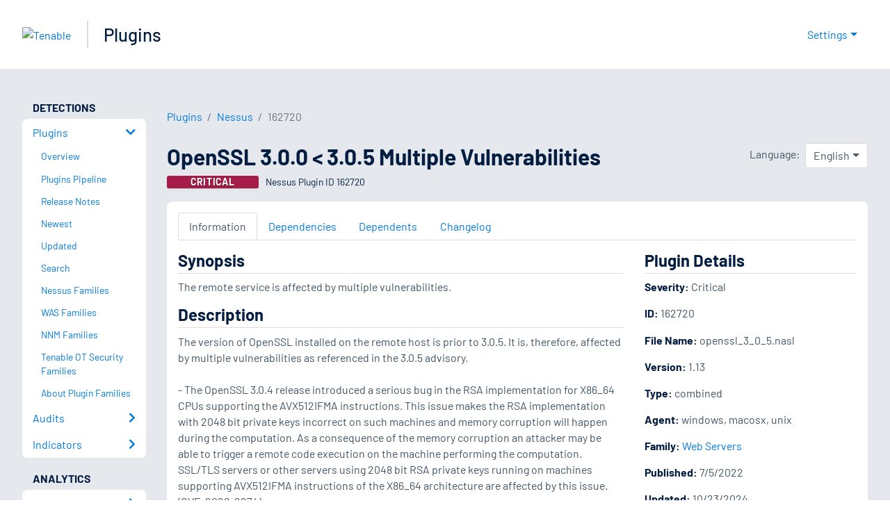

--- FILE ---
content_type: application/x-javascript; charset=UTF-8
request_url: https://trackingapi.trendemon.com/api/experience/personal-stream?AccountId=2110&ClientUrl=https%3A%2F%2Fwww.tenable.com%2Fplugins%2Fnessus%2F162720&MarketingAutomationCookie=&ExcludedStreamsJson=%5B%5D&callback=jsonp490065&vid=2110:17692191351957549
body_size: -64
content:
jsonp490065(null)

--- FILE ---
content_type: application/x-javascript; charset=UTF-8
request_url: https://trackingapi.trendemon.com/api/experience/personal-embedded?AccountId=2110&ClientUrl=https%3A%2F%2Fwww.tenable.com%2Fplugins%2Fnessus%2F162720&MarketingAutomationCookie=&Ids=%5B%5D&Groups=%5B%5D&StreamId=&callback=jsonp579282&vid=2110:17692191351957549
body_size: -66
content:
jsonp579282([])

--- FILE ---
content_type: application/x-javascript; charset=UTF-8
request_url: https://trackingapi.trendemon.com/api/experience/personal?AccountId=2110&ClientUrl=https%3A%2F%2Fwww.tenable.com%2Fplugins%2Fnessus%2F162720&MarketingAutomationCookie=&ExcludeUnitsJson=%5B%5D&streamId=&callback=jsonp805398&vid=2110:17692191351957549
body_size: -66
content:
jsonp805398([])

--- FILE ---
content_type: application/x-javascript; charset=UTF-8
request_url: https://trackingapi.trendemon.com/api/Identity/me?accountId=2110&DomainCookie=17692191351957549&fingerPrint=cd6156e959afb7f71e12407d11bda856&callback=jsonp774476&vid=
body_size: 274
content:
jsonp774476({"VisitorUid":"8667044628356696333","VisitorInternalId":"2110:17692191351957549"})